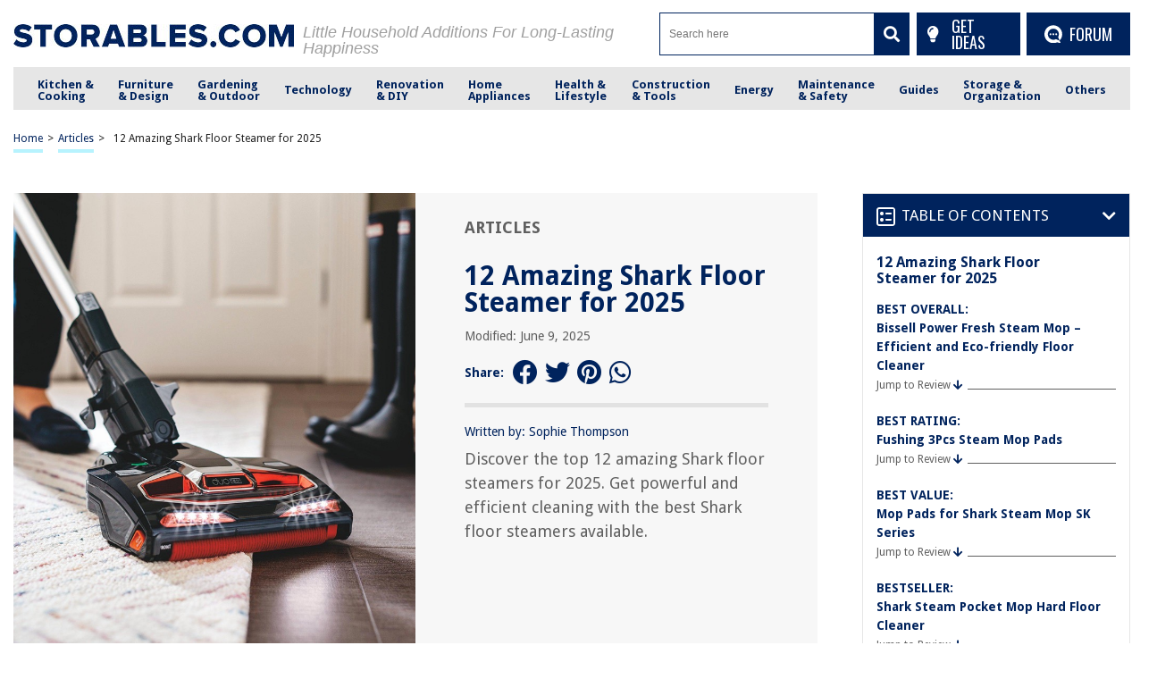

--- FILE ---
content_type: text/html; charset=utf-8
request_url: https://www.google.com/recaptcha/api2/anchor?ar=1&k=6Ld4ERkpAAAAAArz5JF0bj57GFAovM9y1Dwo9lV_&co=aHR0cHM6Ly9zdG9yYWJsZXMuY29tOjQ0Mw..&hl=en&v=9TiwnJFHeuIw_s0wSd3fiKfN&size=normal&anchor-ms=20000&execute-ms=30000&cb=3usmfke7jhmv
body_size: 48923
content:
<!DOCTYPE HTML><html dir="ltr" lang="en"><head><meta http-equiv="Content-Type" content="text/html; charset=UTF-8">
<meta http-equiv="X-UA-Compatible" content="IE=edge">
<title>reCAPTCHA</title>
<style type="text/css">
/* cyrillic-ext */
@font-face {
  font-family: 'Roboto';
  font-style: normal;
  font-weight: 400;
  font-stretch: 100%;
  src: url(//fonts.gstatic.com/s/roboto/v48/KFO7CnqEu92Fr1ME7kSn66aGLdTylUAMa3GUBHMdazTgWw.woff2) format('woff2');
  unicode-range: U+0460-052F, U+1C80-1C8A, U+20B4, U+2DE0-2DFF, U+A640-A69F, U+FE2E-FE2F;
}
/* cyrillic */
@font-face {
  font-family: 'Roboto';
  font-style: normal;
  font-weight: 400;
  font-stretch: 100%;
  src: url(//fonts.gstatic.com/s/roboto/v48/KFO7CnqEu92Fr1ME7kSn66aGLdTylUAMa3iUBHMdazTgWw.woff2) format('woff2');
  unicode-range: U+0301, U+0400-045F, U+0490-0491, U+04B0-04B1, U+2116;
}
/* greek-ext */
@font-face {
  font-family: 'Roboto';
  font-style: normal;
  font-weight: 400;
  font-stretch: 100%;
  src: url(//fonts.gstatic.com/s/roboto/v48/KFO7CnqEu92Fr1ME7kSn66aGLdTylUAMa3CUBHMdazTgWw.woff2) format('woff2');
  unicode-range: U+1F00-1FFF;
}
/* greek */
@font-face {
  font-family: 'Roboto';
  font-style: normal;
  font-weight: 400;
  font-stretch: 100%;
  src: url(//fonts.gstatic.com/s/roboto/v48/KFO7CnqEu92Fr1ME7kSn66aGLdTylUAMa3-UBHMdazTgWw.woff2) format('woff2');
  unicode-range: U+0370-0377, U+037A-037F, U+0384-038A, U+038C, U+038E-03A1, U+03A3-03FF;
}
/* math */
@font-face {
  font-family: 'Roboto';
  font-style: normal;
  font-weight: 400;
  font-stretch: 100%;
  src: url(//fonts.gstatic.com/s/roboto/v48/KFO7CnqEu92Fr1ME7kSn66aGLdTylUAMawCUBHMdazTgWw.woff2) format('woff2');
  unicode-range: U+0302-0303, U+0305, U+0307-0308, U+0310, U+0312, U+0315, U+031A, U+0326-0327, U+032C, U+032F-0330, U+0332-0333, U+0338, U+033A, U+0346, U+034D, U+0391-03A1, U+03A3-03A9, U+03B1-03C9, U+03D1, U+03D5-03D6, U+03F0-03F1, U+03F4-03F5, U+2016-2017, U+2034-2038, U+203C, U+2040, U+2043, U+2047, U+2050, U+2057, U+205F, U+2070-2071, U+2074-208E, U+2090-209C, U+20D0-20DC, U+20E1, U+20E5-20EF, U+2100-2112, U+2114-2115, U+2117-2121, U+2123-214F, U+2190, U+2192, U+2194-21AE, U+21B0-21E5, U+21F1-21F2, U+21F4-2211, U+2213-2214, U+2216-22FF, U+2308-230B, U+2310, U+2319, U+231C-2321, U+2336-237A, U+237C, U+2395, U+239B-23B7, U+23D0, U+23DC-23E1, U+2474-2475, U+25AF, U+25B3, U+25B7, U+25BD, U+25C1, U+25CA, U+25CC, U+25FB, U+266D-266F, U+27C0-27FF, U+2900-2AFF, U+2B0E-2B11, U+2B30-2B4C, U+2BFE, U+3030, U+FF5B, U+FF5D, U+1D400-1D7FF, U+1EE00-1EEFF;
}
/* symbols */
@font-face {
  font-family: 'Roboto';
  font-style: normal;
  font-weight: 400;
  font-stretch: 100%;
  src: url(//fonts.gstatic.com/s/roboto/v48/KFO7CnqEu92Fr1ME7kSn66aGLdTylUAMaxKUBHMdazTgWw.woff2) format('woff2');
  unicode-range: U+0001-000C, U+000E-001F, U+007F-009F, U+20DD-20E0, U+20E2-20E4, U+2150-218F, U+2190, U+2192, U+2194-2199, U+21AF, U+21E6-21F0, U+21F3, U+2218-2219, U+2299, U+22C4-22C6, U+2300-243F, U+2440-244A, U+2460-24FF, U+25A0-27BF, U+2800-28FF, U+2921-2922, U+2981, U+29BF, U+29EB, U+2B00-2BFF, U+4DC0-4DFF, U+FFF9-FFFB, U+10140-1018E, U+10190-1019C, U+101A0, U+101D0-101FD, U+102E0-102FB, U+10E60-10E7E, U+1D2C0-1D2D3, U+1D2E0-1D37F, U+1F000-1F0FF, U+1F100-1F1AD, U+1F1E6-1F1FF, U+1F30D-1F30F, U+1F315, U+1F31C, U+1F31E, U+1F320-1F32C, U+1F336, U+1F378, U+1F37D, U+1F382, U+1F393-1F39F, U+1F3A7-1F3A8, U+1F3AC-1F3AF, U+1F3C2, U+1F3C4-1F3C6, U+1F3CA-1F3CE, U+1F3D4-1F3E0, U+1F3ED, U+1F3F1-1F3F3, U+1F3F5-1F3F7, U+1F408, U+1F415, U+1F41F, U+1F426, U+1F43F, U+1F441-1F442, U+1F444, U+1F446-1F449, U+1F44C-1F44E, U+1F453, U+1F46A, U+1F47D, U+1F4A3, U+1F4B0, U+1F4B3, U+1F4B9, U+1F4BB, U+1F4BF, U+1F4C8-1F4CB, U+1F4D6, U+1F4DA, U+1F4DF, U+1F4E3-1F4E6, U+1F4EA-1F4ED, U+1F4F7, U+1F4F9-1F4FB, U+1F4FD-1F4FE, U+1F503, U+1F507-1F50B, U+1F50D, U+1F512-1F513, U+1F53E-1F54A, U+1F54F-1F5FA, U+1F610, U+1F650-1F67F, U+1F687, U+1F68D, U+1F691, U+1F694, U+1F698, U+1F6AD, U+1F6B2, U+1F6B9-1F6BA, U+1F6BC, U+1F6C6-1F6CF, U+1F6D3-1F6D7, U+1F6E0-1F6EA, U+1F6F0-1F6F3, U+1F6F7-1F6FC, U+1F700-1F7FF, U+1F800-1F80B, U+1F810-1F847, U+1F850-1F859, U+1F860-1F887, U+1F890-1F8AD, U+1F8B0-1F8BB, U+1F8C0-1F8C1, U+1F900-1F90B, U+1F93B, U+1F946, U+1F984, U+1F996, U+1F9E9, U+1FA00-1FA6F, U+1FA70-1FA7C, U+1FA80-1FA89, U+1FA8F-1FAC6, U+1FACE-1FADC, U+1FADF-1FAE9, U+1FAF0-1FAF8, U+1FB00-1FBFF;
}
/* vietnamese */
@font-face {
  font-family: 'Roboto';
  font-style: normal;
  font-weight: 400;
  font-stretch: 100%;
  src: url(//fonts.gstatic.com/s/roboto/v48/KFO7CnqEu92Fr1ME7kSn66aGLdTylUAMa3OUBHMdazTgWw.woff2) format('woff2');
  unicode-range: U+0102-0103, U+0110-0111, U+0128-0129, U+0168-0169, U+01A0-01A1, U+01AF-01B0, U+0300-0301, U+0303-0304, U+0308-0309, U+0323, U+0329, U+1EA0-1EF9, U+20AB;
}
/* latin-ext */
@font-face {
  font-family: 'Roboto';
  font-style: normal;
  font-weight: 400;
  font-stretch: 100%;
  src: url(//fonts.gstatic.com/s/roboto/v48/KFO7CnqEu92Fr1ME7kSn66aGLdTylUAMa3KUBHMdazTgWw.woff2) format('woff2');
  unicode-range: U+0100-02BA, U+02BD-02C5, U+02C7-02CC, U+02CE-02D7, U+02DD-02FF, U+0304, U+0308, U+0329, U+1D00-1DBF, U+1E00-1E9F, U+1EF2-1EFF, U+2020, U+20A0-20AB, U+20AD-20C0, U+2113, U+2C60-2C7F, U+A720-A7FF;
}
/* latin */
@font-face {
  font-family: 'Roboto';
  font-style: normal;
  font-weight: 400;
  font-stretch: 100%;
  src: url(//fonts.gstatic.com/s/roboto/v48/KFO7CnqEu92Fr1ME7kSn66aGLdTylUAMa3yUBHMdazQ.woff2) format('woff2');
  unicode-range: U+0000-00FF, U+0131, U+0152-0153, U+02BB-02BC, U+02C6, U+02DA, U+02DC, U+0304, U+0308, U+0329, U+2000-206F, U+20AC, U+2122, U+2191, U+2193, U+2212, U+2215, U+FEFF, U+FFFD;
}
/* cyrillic-ext */
@font-face {
  font-family: 'Roboto';
  font-style: normal;
  font-weight: 500;
  font-stretch: 100%;
  src: url(//fonts.gstatic.com/s/roboto/v48/KFO7CnqEu92Fr1ME7kSn66aGLdTylUAMa3GUBHMdazTgWw.woff2) format('woff2');
  unicode-range: U+0460-052F, U+1C80-1C8A, U+20B4, U+2DE0-2DFF, U+A640-A69F, U+FE2E-FE2F;
}
/* cyrillic */
@font-face {
  font-family: 'Roboto';
  font-style: normal;
  font-weight: 500;
  font-stretch: 100%;
  src: url(//fonts.gstatic.com/s/roboto/v48/KFO7CnqEu92Fr1ME7kSn66aGLdTylUAMa3iUBHMdazTgWw.woff2) format('woff2');
  unicode-range: U+0301, U+0400-045F, U+0490-0491, U+04B0-04B1, U+2116;
}
/* greek-ext */
@font-face {
  font-family: 'Roboto';
  font-style: normal;
  font-weight: 500;
  font-stretch: 100%;
  src: url(//fonts.gstatic.com/s/roboto/v48/KFO7CnqEu92Fr1ME7kSn66aGLdTylUAMa3CUBHMdazTgWw.woff2) format('woff2');
  unicode-range: U+1F00-1FFF;
}
/* greek */
@font-face {
  font-family: 'Roboto';
  font-style: normal;
  font-weight: 500;
  font-stretch: 100%;
  src: url(//fonts.gstatic.com/s/roboto/v48/KFO7CnqEu92Fr1ME7kSn66aGLdTylUAMa3-UBHMdazTgWw.woff2) format('woff2');
  unicode-range: U+0370-0377, U+037A-037F, U+0384-038A, U+038C, U+038E-03A1, U+03A3-03FF;
}
/* math */
@font-face {
  font-family: 'Roboto';
  font-style: normal;
  font-weight: 500;
  font-stretch: 100%;
  src: url(//fonts.gstatic.com/s/roboto/v48/KFO7CnqEu92Fr1ME7kSn66aGLdTylUAMawCUBHMdazTgWw.woff2) format('woff2');
  unicode-range: U+0302-0303, U+0305, U+0307-0308, U+0310, U+0312, U+0315, U+031A, U+0326-0327, U+032C, U+032F-0330, U+0332-0333, U+0338, U+033A, U+0346, U+034D, U+0391-03A1, U+03A3-03A9, U+03B1-03C9, U+03D1, U+03D5-03D6, U+03F0-03F1, U+03F4-03F5, U+2016-2017, U+2034-2038, U+203C, U+2040, U+2043, U+2047, U+2050, U+2057, U+205F, U+2070-2071, U+2074-208E, U+2090-209C, U+20D0-20DC, U+20E1, U+20E5-20EF, U+2100-2112, U+2114-2115, U+2117-2121, U+2123-214F, U+2190, U+2192, U+2194-21AE, U+21B0-21E5, U+21F1-21F2, U+21F4-2211, U+2213-2214, U+2216-22FF, U+2308-230B, U+2310, U+2319, U+231C-2321, U+2336-237A, U+237C, U+2395, U+239B-23B7, U+23D0, U+23DC-23E1, U+2474-2475, U+25AF, U+25B3, U+25B7, U+25BD, U+25C1, U+25CA, U+25CC, U+25FB, U+266D-266F, U+27C0-27FF, U+2900-2AFF, U+2B0E-2B11, U+2B30-2B4C, U+2BFE, U+3030, U+FF5B, U+FF5D, U+1D400-1D7FF, U+1EE00-1EEFF;
}
/* symbols */
@font-face {
  font-family: 'Roboto';
  font-style: normal;
  font-weight: 500;
  font-stretch: 100%;
  src: url(//fonts.gstatic.com/s/roboto/v48/KFO7CnqEu92Fr1ME7kSn66aGLdTylUAMaxKUBHMdazTgWw.woff2) format('woff2');
  unicode-range: U+0001-000C, U+000E-001F, U+007F-009F, U+20DD-20E0, U+20E2-20E4, U+2150-218F, U+2190, U+2192, U+2194-2199, U+21AF, U+21E6-21F0, U+21F3, U+2218-2219, U+2299, U+22C4-22C6, U+2300-243F, U+2440-244A, U+2460-24FF, U+25A0-27BF, U+2800-28FF, U+2921-2922, U+2981, U+29BF, U+29EB, U+2B00-2BFF, U+4DC0-4DFF, U+FFF9-FFFB, U+10140-1018E, U+10190-1019C, U+101A0, U+101D0-101FD, U+102E0-102FB, U+10E60-10E7E, U+1D2C0-1D2D3, U+1D2E0-1D37F, U+1F000-1F0FF, U+1F100-1F1AD, U+1F1E6-1F1FF, U+1F30D-1F30F, U+1F315, U+1F31C, U+1F31E, U+1F320-1F32C, U+1F336, U+1F378, U+1F37D, U+1F382, U+1F393-1F39F, U+1F3A7-1F3A8, U+1F3AC-1F3AF, U+1F3C2, U+1F3C4-1F3C6, U+1F3CA-1F3CE, U+1F3D4-1F3E0, U+1F3ED, U+1F3F1-1F3F3, U+1F3F5-1F3F7, U+1F408, U+1F415, U+1F41F, U+1F426, U+1F43F, U+1F441-1F442, U+1F444, U+1F446-1F449, U+1F44C-1F44E, U+1F453, U+1F46A, U+1F47D, U+1F4A3, U+1F4B0, U+1F4B3, U+1F4B9, U+1F4BB, U+1F4BF, U+1F4C8-1F4CB, U+1F4D6, U+1F4DA, U+1F4DF, U+1F4E3-1F4E6, U+1F4EA-1F4ED, U+1F4F7, U+1F4F9-1F4FB, U+1F4FD-1F4FE, U+1F503, U+1F507-1F50B, U+1F50D, U+1F512-1F513, U+1F53E-1F54A, U+1F54F-1F5FA, U+1F610, U+1F650-1F67F, U+1F687, U+1F68D, U+1F691, U+1F694, U+1F698, U+1F6AD, U+1F6B2, U+1F6B9-1F6BA, U+1F6BC, U+1F6C6-1F6CF, U+1F6D3-1F6D7, U+1F6E0-1F6EA, U+1F6F0-1F6F3, U+1F6F7-1F6FC, U+1F700-1F7FF, U+1F800-1F80B, U+1F810-1F847, U+1F850-1F859, U+1F860-1F887, U+1F890-1F8AD, U+1F8B0-1F8BB, U+1F8C0-1F8C1, U+1F900-1F90B, U+1F93B, U+1F946, U+1F984, U+1F996, U+1F9E9, U+1FA00-1FA6F, U+1FA70-1FA7C, U+1FA80-1FA89, U+1FA8F-1FAC6, U+1FACE-1FADC, U+1FADF-1FAE9, U+1FAF0-1FAF8, U+1FB00-1FBFF;
}
/* vietnamese */
@font-face {
  font-family: 'Roboto';
  font-style: normal;
  font-weight: 500;
  font-stretch: 100%;
  src: url(//fonts.gstatic.com/s/roboto/v48/KFO7CnqEu92Fr1ME7kSn66aGLdTylUAMa3OUBHMdazTgWw.woff2) format('woff2');
  unicode-range: U+0102-0103, U+0110-0111, U+0128-0129, U+0168-0169, U+01A0-01A1, U+01AF-01B0, U+0300-0301, U+0303-0304, U+0308-0309, U+0323, U+0329, U+1EA0-1EF9, U+20AB;
}
/* latin-ext */
@font-face {
  font-family: 'Roboto';
  font-style: normal;
  font-weight: 500;
  font-stretch: 100%;
  src: url(//fonts.gstatic.com/s/roboto/v48/KFO7CnqEu92Fr1ME7kSn66aGLdTylUAMa3KUBHMdazTgWw.woff2) format('woff2');
  unicode-range: U+0100-02BA, U+02BD-02C5, U+02C7-02CC, U+02CE-02D7, U+02DD-02FF, U+0304, U+0308, U+0329, U+1D00-1DBF, U+1E00-1E9F, U+1EF2-1EFF, U+2020, U+20A0-20AB, U+20AD-20C0, U+2113, U+2C60-2C7F, U+A720-A7FF;
}
/* latin */
@font-face {
  font-family: 'Roboto';
  font-style: normal;
  font-weight: 500;
  font-stretch: 100%;
  src: url(//fonts.gstatic.com/s/roboto/v48/KFO7CnqEu92Fr1ME7kSn66aGLdTylUAMa3yUBHMdazQ.woff2) format('woff2');
  unicode-range: U+0000-00FF, U+0131, U+0152-0153, U+02BB-02BC, U+02C6, U+02DA, U+02DC, U+0304, U+0308, U+0329, U+2000-206F, U+20AC, U+2122, U+2191, U+2193, U+2212, U+2215, U+FEFF, U+FFFD;
}
/* cyrillic-ext */
@font-face {
  font-family: 'Roboto';
  font-style: normal;
  font-weight: 900;
  font-stretch: 100%;
  src: url(//fonts.gstatic.com/s/roboto/v48/KFO7CnqEu92Fr1ME7kSn66aGLdTylUAMa3GUBHMdazTgWw.woff2) format('woff2');
  unicode-range: U+0460-052F, U+1C80-1C8A, U+20B4, U+2DE0-2DFF, U+A640-A69F, U+FE2E-FE2F;
}
/* cyrillic */
@font-face {
  font-family: 'Roboto';
  font-style: normal;
  font-weight: 900;
  font-stretch: 100%;
  src: url(//fonts.gstatic.com/s/roboto/v48/KFO7CnqEu92Fr1ME7kSn66aGLdTylUAMa3iUBHMdazTgWw.woff2) format('woff2');
  unicode-range: U+0301, U+0400-045F, U+0490-0491, U+04B0-04B1, U+2116;
}
/* greek-ext */
@font-face {
  font-family: 'Roboto';
  font-style: normal;
  font-weight: 900;
  font-stretch: 100%;
  src: url(//fonts.gstatic.com/s/roboto/v48/KFO7CnqEu92Fr1ME7kSn66aGLdTylUAMa3CUBHMdazTgWw.woff2) format('woff2');
  unicode-range: U+1F00-1FFF;
}
/* greek */
@font-face {
  font-family: 'Roboto';
  font-style: normal;
  font-weight: 900;
  font-stretch: 100%;
  src: url(//fonts.gstatic.com/s/roboto/v48/KFO7CnqEu92Fr1ME7kSn66aGLdTylUAMa3-UBHMdazTgWw.woff2) format('woff2');
  unicode-range: U+0370-0377, U+037A-037F, U+0384-038A, U+038C, U+038E-03A1, U+03A3-03FF;
}
/* math */
@font-face {
  font-family: 'Roboto';
  font-style: normal;
  font-weight: 900;
  font-stretch: 100%;
  src: url(//fonts.gstatic.com/s/roboto/v48/KFO7CnqEu92Fr1ME7kSn66aGLdTylUAMawCUBHMdazTgWw.woff2) format('woff2');
  unicode-range: U+0302-0303, U+0305, U+0307-0308, U+0310, U+0312, U+0315, U+031A, U+0326-0327, U+032C, U+032F-0330, U+0332-0333, U+0338, U+033A, U+0346, U+034D, U+0391-03A1, U+03A3-03A9, U+03B1-03C9, U+03D1, U+03D5-03D6, U+03F0-03F1, U+03F4-03F5, U+2016-2017, U+2034-2038, U+203C, U+2040, U+2043, U+2047, U+2050, U+2057, U+205F, U+2070-2071, U+2074-208E, U+2090-209C, U+20D0-20DC, U+20E1, U+20E5-20EF, U+2100-2112, U+2114-2115, U+2117-2121, U+2123-214F, U+2190, U+2192, U+2194-21AE, U+21B0-21E5, U+21F1-21F2, U+21F4-2211, U+2213-2214, U+2216-22FF, U+2308-230B, U+2310, U+2319, U+231C-2321, U+2336-237A, U+237C, U+2395, U+239B-23B7, U+23D0, U+23DC-23E1, U+2474-2475, U+25AF, U+25B3, U+25B7, U+25BD, U+25C1, U+25CA, U+25CC, U+25FB, U+266D-266F, U+27C0-27FF, U+2900-2AFF, U+2B0E-2B11, U+2B30-2B4C, U+2BFE, U+3030, U+FF5B, U+FF5D, U+1D400-1D7FF, U+1EE00-1EEFF;
}
/* symbols */
@font-face {
  font-family: 'Roboto';
  font-style: normal;
  font-weight: 900;
  font-stretch: 100%;
  src: url(//fonts.gstatic.com/s/roboto/v48/KFO7CnqEu92Fr1ME7kSn66aGLdTylUAMaxKUBHMdazTgWw.woff2) format('woff2');
  unicode-range: U+0001-000C, U+000E-001F, U+007F-009F, U+20DD-20E0, U+20E2-20E4, U+2150-218F, U+2190, U+2192, U+2194-2199, U+21AF, U+21E6-21F0, U+21F3, U+2218-2219, U+2299, U+22C4-22C6, U+2300-243F, U+2440-244A, U+2460-24FF, U+25A0-27BF, U+2800-28FF, U+2921-2922, U+2981, U+29BF, U+29EB, U+2B00-2BFF, U+4DC0-4DFF, U+FFF9-FFFB, U+10140-1018E, U+10190-1019C, U+101A0, U+101D0-101FD, U+102E0-102FB, U+10E60-10E7E, U+1D2C0-1D2D3, U+1D2E0-1D37F, U+1F000-1F0FF, U+1F100-1F1AD, U+1F1E6-1F1FF, U+1F30D-1F30F, U+1F315, U+1F31C, U+1F31E, U+1F320-1F32C, U+1F336, U+1F378, U+1F37D, U+1F382, U+1F393-1F39F, U+1F3A7-1F3A8, U+1F3AC-1F3AF, U+1F3C2, U+1F3C4-1F3C6, U+1F3CA-1F3CE, U+1F3D4-1F3E0, U+1F3ED, U+1F3F1-1F3F3, U+1F3F5-1F3F7, U+1F408, U+1F415, U+1F41F, U+1F426, U+1F43F, U+1F441-1F442, U+1F444, U+1F446-1F449, U+1F44C-1F44E, U+1F453, U+1F46A, U+1F47D, U+1F4A3, U+1F4B0, U+1F4B3, U+1F4B9, U+1F4BB, U+1F4BF, U+1F4C8-1F4CB, U+1F4D6, U+1F4DA, U+1F4DF, U+1F4E3-1F4E6, U+1F4EA-1F4ED, U+1F4F7, U+1F4F9-1F4FB, U+1F4FD-1F4FE, U+1F503, U+1F507-1F50B, U+1F50D, U+1F512-1F513, U+1F53E-1F54A, U+1F54F-1F5FA, U+1F610, U+1F650-1F67F, U+1F687, U+1F68D, U+1F691, U+1F694, U+1F698, U+1F6AD, U+1F6B2, U+1F6B9-1F6BA, U+1F6BC, U+1F6C6-1F6CF, U+1F6D3-1F6D7, U+1F6E0-1F6EA, U+1F6F0-1F6F3, U+1F6F7-1F6FC, U+1F700-1F7FF, U+1F800-1F80B, U+1F810-1F847, U+1F850-1F859, U+1F860-1F887, U+1F890-1F8AD, U+1F8B0-1F8BB, U+1F8C0-1F8C1, U+1F900-1F90B, U+1F93B, U+1F946, U+1F984, U+1F996, U+1F9E9, U+1FA00-1FA6F, U+1FA70-1FA7C, U+1FA80-1FA89, U+1FA8F-1FAC6, U+1FACE-1FADC, U+1FADF-1FAE9, U+1FAF0-1FAF8, U+1FB00-1FBFF;
}
/* vietnamese */
@font-face {
  font-family: 'Roboto';
  font-style: normal;
  font-weight: 900;
  font-stretch: 100%;
  src: url(//fonts.gstatic.com/s/roboto/v48/KFO7CnqEu92Fr1ME7kSn66aGLdTylUAMa3OUBHMdazTgWw.woff2) format('woff2');
  unicode-range: U+0102-0103, U+0110-0111, U+0128-0129, U+0168-0169, U+01A0-01A1, U+01AF-01B0, U+0300-0301, U+0303-0304, U+0308-0309, U+0323, U+0329, U+1EA0-1EF9, U+20AB;
}
/* latin-ext */
@font-face {
  font-family: 'Roboto';
  font-style: normal;
  font-weight: 900;
  font-stretch: 100%;
  src: url(//fonts.gstatic.com/s/roboto/v48/KFO7CnqEu92Fr1ME7kSn66aGLdTylUAMa3KUBHMdazTgWw.woff2) format('woff2');
  unicode-range: U+0100-02BA, U+02BD-02C5, U+02C7-02CC, U+02CE-02D7, U+02DD-02FF, U+0304, U+0308, U+0329, U+1D00-1DBF, U+1E00-1E9F, U+1EF2-1EFF, U+2020, U+20A0-20AB, U+20AD-20C0, U+2113, U+2C60-2C7F, U+A720-A7FF;
}
/* latin */
@font-face {
  font-family: 'Roboto';
  font-style: normal;
  font-weight: 900;
  font-stretch: 100%;
  src: url(//fonts.gstatic.com/s/roboto/v48/KFO7CnqEu92Fr1ME7kSn66aGLdTylUAMa3yUBHMdazQ.woff2) format('woff2');
  unicode-range: U+0000-00FF, U+0131, U+0152-0153, U+02BB-02BC, U+02C6, U+02DA, U+02DC, U+0304, U+0308, U+0329, U+2000-206F, U+20AC, U+2122, U+2191, U+2193, U+2212, U+2215, U+FEFF, U+FFFD;
}

</style>
<link rel="stylesheet" type="text/css" href="https://www.gstatic.com/recaptcha/releases/9TiwnJFHeuIw_s0wSd3fiKfN/styles__ltr.css">
<script nonce="gzufRD5Ap8avYp9_nnxTHA" type="text/javascript">window['__recaptcha_api'] = 'https://www.google.com/recaptcha/api2/';</script>
<script type="text/javascript" src="https://www.gstatic.com/recaptcha/releases/9TiwnJFHeuIw_s0wSd3fiKfN/recaptcha__en.js" nonce="gzufRD5Ap8avYp9_nnxTHA">
      
    </script></head>
<body><div id="rc-anchor-alert" class="rc-anchor-alert"></div>
<input type="hidden" id="recaptcha-token" value="[base64]">
<script type="text/javascript" nonce="gzufRD5Ap8avYp9_nnxTHA">
      recaptcha.anchor.Main.init("[\x22ainput\x22,[\x22bgdata\x22,\x22\x22,\[base64]/[base64]/UltIKytdPWE6KGE8MjA0OD9SW0grK109YT4+NnwxOTI6KChhJjY0NTEyKT09NTUyOTYmJnErMTxoLmxlbmd0aCYmKGguY2hhckNvZGVBdChxKzEpJjY0NTEyKT09NTYzMjA/[base64]/MjU1OlI/[base64]/[base64]/[base64]/[base64]/[base64]/[base64]/[base64]/[base64]/[base64]/[base64]\x22,\[base64]\\u003d\\u003d\x22,\x22ZcOPTcOQwqtgw7rDizUGw67DkcK0SCXCvsKMw4B2wq7Cq8KrFcOEUVnCvinDpz/Co2vChyTDoX55wrRWwo3DgMObw7kuwo4pIcOINDVCw6PClsOww6HDsFJhw54Rw47CgsO4w41SeUXCvMKcbcOAw5Ebw5LClcKpGMKLL3tWw4kNLGAHw5rDsW7DqgTCgsKOw6guJnbDgsKYJ8ObwoduN1zDgcKuMsKAw53CosO7Y8KtBjMwZcOaJDomwq/Cr8KqE8O3w6onHMKqE2olVFBmwppebcK3w6vCjmbCvgzDuFwjwo7CpcOnw4zCpMOqTMK/[base64]/[base64]/[base64]/w4Fsw6R8w4AAwplnOAV/[base64]/[base64]/Cp8KnLMKbCMK6f8O5dMO4MMKfIWosFcKnw78Gw5/Cu8K0w5hMCETCoMO/w4TCqTFMGzkCwqDCk0gCw5PDkETDkcKCwqkvSB/CvcKrFhjDqMO5dGfCtiTCmHBGdcKFw6HDgcKWwrVXM8KqdcKXwqsXw4rDkXtRZ8OkUMOgQgAsw6PDoV9iwqceJMK7WsOWN0HDrnw1MMONwr/CrDvDv8O9dcOiUUcfO1Afw4F1cwzDg2Q1wojDlH7CmUl9GwHDqSLDoMOjw6Udw5XDlsKIMcOHXSNiUcOBwoUGF0HDvsKdN8KWwr/ChCpLMcKZw61oVcKHw40uQglLwptaw5DDiUplfMOkw6bDgMKlM8KQw5MwwrBxwpdIw4hKHwswwqXCgcOdbAHCrTgfSMOYNMOqMsKNwqktKCzCnsO7w6zCkcO9w4PCtxXDrxfDrV/Cp03CikLDmsOgw4/DrTnCkGVOMMOJwqPCvxrCnkDDlkAbw7YKw6LCusK2w6/CsAt3U8Kxw6jDvcKHJMONwr3DgcOXw5DDhhEOw6tpwo4ww6B+w7LDsSh2w5coWULDksKZDGjDlBnDu8O/TMKRw7tdw65FIcKxwqHDicOuJGfCtSUWQiTDqjZ9wqF4w6bDl2gHIkTCg1obMcKjQDllwoRJNjQtwrTCk8KMWVNAwqYJwoFAw6x1McOTDsKEw5zCgsOcw6nCp8OTw50UwofDuzkTwr/DvCHDpMKPBxHDl3HCrcO9ccO0IQFEw5JRw68MPlPCqBV/wp0Sw7hxKXYJVcOCAsOJF8KWEMOkw7low5jCi8K5CnLClytNwoYJK8KMw47DnXxTW3DCohrDhUYwwq7CihBzaMOXI2bCiWHCtWRpYDDDl8Omw4JAesKuJsKmwq9qwr8SwpBvI01LwojDgsKXwqjCk0VlwpDDm14kDzFEI8Otwq/CoE3CvxUZwpTDkjcia3gIK8OJGVXCjsK2wqLDscKuT2TDlD9EF8KRwqwFV1jCpMKEwrh7Hl4YbMO9w67DjgjDgMOQwoEmUDfCunh+w4NYwp5ALMOUBjrDnmfDm8OjwpUSw4Z6ORzDm8K/T1bDk8OewqXCusKAbwNzLcKlworDsEwlWmI9woc8EU3DrVXCugt2f8OAw7s6w5fCqFfDq3LChBfDvGLCqQPDjMKWVsKUSAAQw6IUMQ5Lw7QJw7EJIsKvPiM/RWMXPDYHwqrCm0LDgSTCtMO4w4cNwo4Kw4vDqMK+w6l8bsOOwqnDmMOmKwzCu0LDnMKewoU0woMuw5QdGUzCk0Jtwr8OTRHCmsOnPMOffF/CmEseB8OOwrgVZUUCNcOgw6TCsg0KwqLDp8Ktw4TDhMOgPQt0csK6wprCkMOnaD/[base64]/Cv2XDuUnDjyvDhhRqAcKcGcObeR3DucKnBV4Zw6zCgz/DlEEuwoTDvsK4w5UkwpXCnMO6CMKyFMONL8OEwp8WJgbCiVVbZkTDpMKhRA8DWMK/wqc+wqEDY8OEw59hw71awpRne8OaZsKRw61LCA14w4gwwpTCr8OHOcKgYB7CscOqw6FWw5fDqMKrZcO6w6bDo8Kywr4jw7/CqMO+EmbDpGomw7PDicOFJ1FiacOAIEzDssKwwql8w7bDmsOewpELwrHCpHBJwrFLwrk6woUTbz/CnznCsX/Dl3PCmcOaSG3Ctkxvb8K7SBvCpsO7w44wDjE8ZHMEYcOSw5DClMKhKGbCuBYpOEszf3rCvANUBig/[base64]/CozfCrloKOXjDssOsFcOKWS3DjHtjc8Kxwo9pCinDqS9zw7p/w7rCn8OZwqt4Z3LCnzfCmwoxw6bDtzUnwp/DhGdkwpbCinZnw5HCoiYGwqkBw68Hwqc3wo12w6IdCsK0wq/Dg1TCv8O+JMK3RMKewr/Cny8mUQ0ABMKtw6jCiMO+OsKkwoFlwpARIzpUwqfCtgMVw5vCuVtawrHChRxTw70IwqnDu08cw4oPw6LCvsOaQ3bDhltZScO5EMKMwpvCjcKRWxVcJcO3w6/CoCfDl8K6w6/Dt8KhX8KKFxUwViEmw4zCiixgw7zDuMKUwppKwoYUw6LChibCh8OTdsK2wrAnSy8XV8Ohwq0Lw6TCnMO9woJIUcKcM8OEbmPDh8Kjw7TDqinCvsOJXcOocMO8IF9vXDsVw5R6wptOw7XDkRjCqRsCF8OuZRTDlWpNecODw7/Cvh03w7TCkTtJGFHCmH3ChQRhw6M+DsO4Ym9rw5E+UxxmwoTDqwvDg8OcwoFwEMO7X8O6KMKiwroNBcKcwq3DgMOcfcOdw6XCoMKsPW7DrsK+w74xIWrCnQjDhQpeTcOwQQg3woDCiz/Cl8OlHTbClHUmwpJ9wonCucOSwqzCnMK4KDrCrE/DuMKIwq/[base64]/[base64]/DqcONwrzDjk9NGMKRw7jDj8KtwolvR8O/YH3CkcOAcyPDiMOVYsKCWHFScVF8wokSd2oDTMOJJMKTwqHCrMKXw74kVMKJZcK+EjFBEsKkw6rDm2PDi2fCrn/ChGROO8OSJsOLw59Gwo8awp92JAXCssKITyXDu8KOZcKmw4Fvw6ZGB8KTw5fCs8OewpXDtjnDjsKOwpHCtMK3aHrCk34seMOvwqzDlsKtwrxNEyATOhnCkQlPwojDiWApw5bCkMK0w5jDocKawqHDuWHDiMOUw4bDg37Cs1TCrsKMFQxNwoNSTG/ClsORw4jCq3rCmlvDvMOAEw9fwrggw68rZAITcVIGWyZRJcO+HsOzJsKKwqbCnCXCs8O4w75UbDJ/[base64]/[base64]/Co2FFwpDCpcKgw5fCsww5wqpKw5lHL8OuwoXCpsO3woHCvcKKSGYHwpXCsMKYWy/CiMOLwpIJw7zDhMOEw4EMXnfDkcKTH1PCo8KCwpZBcwp7wqFKIsOTw5rCiMKWL0U3wogtcsOmwqBjO3tIw7R0NEXDpMKLOD/Dokd3eMO/wrbDtcOlw4fDgsKkw4ZYw7/CksKUw41EwozDj8OPwr7DpsOKejgow7XCr8O8w4XDnDE9PgtMw5vDnMOINC/DqmPDnMOMVmXCicOEbMKFwp/[base64]/w6rCgn8xwp4wwrAiw5rDp2g6d8KkwrjClQtnw4bCuEDDjsK3SXbChMOrEWciTnM0X8KUw73DjyDCocOsw7PDhFvDg8OnFybDtwQRwqhfwqg2wrHCiMK8w5s6FsOUGhHCsh7DuUrClBnDlwEMw4/[base64]/FMK8wpowOMKRdcOfb8OxLwABwo0lwpIZw6jDo0nCqjPClsOPw4jCt8OgJMOUw5/DpxLCisKbecORD39qRX9HBMKcw57CiQIhwqLCjm3CtVTCsitQw6TDtsKEw5gzAWkwwpPCp0/DrMKePWMxw7YYUMKfw7kvwrd/w4PDn2rDjkwCw6I8wr5Pw7LDgsOGwrbCl8KBw7cUOMKqw63Dnw7DvMOBSmPCui/CrMOBQF3CmMKJOSTCm8OzwpwnVgkYwqzCtmU0VsOrYcOSwprCny7CmcKhe8OawpDDhFV6Ng/[base64]/[base64]/w4jCgQdNw6xhwrRfWiLDq0DDsAR+ZB0rw4x5H8OSMcOow5VWAsKTF8O3YUA9w7vCtcOVw5XDpRDDuS/Dki0Cw5R+wrBxwozCt3ZSwoPCkDAbJ8KTw6BZwpHCqMOAw5k6w50xAcKnUFLDpktXMcKnGjw8worCgMOvZcKOHH0pwqhhZ8KPdcKWw4FDw4XChcOdeAAYw5IYwqnClA7CmcOjbcOmBz/[base64]/w7F8w6fCr8OPXQDDkh7CmcO8SxpQwrtzETfDqsKWB8O6w6xjw7Mew7nDlcKdwohCwo/[base64]/CrsOtf8KcZlPCvcKcDMKjwognZC4/[base64]/DocKxw7MtwqnCqzoGwpbDqgvCpUDDqsK7wo07w6LCjMOJwohbw6fDv8OqwqvDkcKwXcKoMmTDv1otwqzClcKYw5NTwr7Dh8K6w4omBBvDosOyw4gQwqJ/wpHCqzxKw6RFw47Dl0NDwqlbL3/[base64]/[base64]/w6xkwr/CnsKqwrZ1E8O1R8Ojwp4wwrfChMKETn7DsMKbw57DoVMnwqcEXcKawpdre1/DtsKUPmBrw5DCk3I6wqzDpHzCiA/DrjbCoyYwwo/[base64]/CnmRIHcK7wrRtOiJcOcORw7/Dn3DDiMO0wr7DssOsw6HDvsKiMcKWbwstQU/DrsKJw7clGcOhw5TDlnrCgcO4wpjChcKAw73Cq8KNwrbCgcO4wpYWw6w2w6jDiMKAf2HDo8KmJRZWw7MQDRQ4w5bDogvCv2TDh8O2w4kYSF7CkjZMw4/[base64]/[base64]/CkGvDkMKbwql2w63Dl8Khw4NzGWrChDzDp0Zrw6oBLG3Dj0XDoMKgw4okWwVrwpDDrsKLw4/Cl8OdTCskwp8Tw5teBzdzZcKeTzXDssOww7nCusK8wpLCiMO1wqnCuHHCssOwFAvCrwZKAU1fw7zDg8KBG8ObHcKFBTzDpsKEw5FSdcO/[base64]/wrtCRTUEw7gMbXYRXsK5GcO/MWcDwrzDssOqw6DCtRY/XcKTRTbClMKHIMOGdg7Cq8OywqZPIcO5bsOzwqEgccKNesK7w4ltw4pBwrrCjsK7wo7CjR/Dj8KFw6toHMKbNsKsd8KzcjrDucKBT1YSSBlaw7w4wp/ChsOnwog2wp3CoRBywqnCncOWwrHClMOUwrbCvsKGB8KuLMKscV02csO1FcKWVcKAw6guwrchaS8zLsKJw5cpL8Orw6PDv8Oyw7gvP3HCl8OAFcK8woDCqzrChxItw4wJwpBEw6ljNcOUa8KEw5gCWm/DlX/CiU7Cu8OdCD87c2wFwqrDiB59K8K/w4Npwrwiw4zDmxrDjcOaFcKof8KWHcOywoMOwrwnUTgQImsmwr0ow6NCw401bA/CkMKiWsOPw612w5HCusKAw6vChUJLwpPCjcK7BMKHwo7Co8KUJnTCk23Dh8KgwqDDlcKxYsONPBDCtcKiwpvDlwLCgsKuEzvClsKuWBoTw5Q0w6rDqW7DlmbDlsOsw6IeAnnDk1DDrMKAPsOzU8ONYcOaYDLDpXRiwrhlY8KfHAB/JFdMwovChcKQPWjDj8Oow7rDksOVfmEQcw/DiMKwbcOkXRwkBWBOwoTCnwF0w7XDhsOdBAYvw5XCj8Kxw6ZDw5UBw6/CrABpw6IvPRhtwrXDnMKpworDsmXDujdjbMKiKsOHwqTDtMOxw51yAj9dQw83T8KbEMOQFMOTFkHCvMKIf8KddsKQwoTDmxvCmQ43WWgWw6vDmcO/PTXCi8KFDk7Cq8K8QwzCgQnDg1PDrA7CusKiw7gNw7nCu3ZMXEXDpcOhUsKgwrNOWwXCpcK4FSU3w5w4ARxGE2ESw7DCp8KmwqIiwpzDn8OpHcOeU8KwLHDCjMK5PsOrIcOLw6hgRgnCo8OJCsO3GcOrwqdfI2pdwp/DiAorM8OJwr/DtMK4wpVyw7LCvzVuXzBmBMKdD8K/[base64]/KTDDs8K1J01Tw5rCncKOOMOdPQjCo1jCiBEtEsKDYMOmf8OgJsOzcsKePsK2w57CvRLDjnjDpsKJJ2rCm1/CncKacMKrwpfDnMOkwrJCw7bCv0swM0jCp8KPw5rDlxTDqMKSwpJFIcOjKcOjRMKow4Now6XDrkHDqkDCsk/CniDDvyjCpcOJwo5fwqfClcOgwpkUw6lBwrkgw4Q2w7fDlcOVQxTDpSjCsCDCnsOueMOKa8KgJ8O3QcOjBsKEFAZQQgnDhMKkEcOGwogiPgclXcOuwqBnEsOlJ8ORKcK6wpvDusOrwpEsfsOREiHCjQHDu0HDsW/[base64]/Cr3hzScODwoRWC8KBHxrCjsOdDMKhZsK5NyrCsMKkN8OANCAWQC7CgcOPKcKBw44rN0Q1w40HAsO6w4PDr8OIa8KhwqgCNHPDjnLDglNYKcK4NMO/w6DDhh7DhcKVOcOlAELCncOTMUIVOTHChyHCj8O1w6rDrHbDlkFkw7dRcQE4EnVATMKYwrHDkirCigrDlMOZw5g4wpxRwq0ia8KDQcOZw6JFRzVOPnLDgUUAb8OVwpZVwrbCrMOiCMK/wq7CscO0wqDDicOdG8KBwq9wUsO+wozCpcOiwpDDlMO/w68GU8OddsO0w4zClsOMw61+w4/DhsO9AAd8IBhFw4tUQXo1w5QZw7kWZ07CnMKxw55WwpNDYhTCh8OmYSXCryUOwpnCqsKkQy/[base64]/DlcK/[base64]/[base64]/Cg8KeXcOiUsOwOEV3HRBrFhBywrDCu2DCmn4uJiPDkcKPH3nDkcKpbDTCjiwEasKIVxfDqcOYwr3Dl2gVesOQS8OXwoUtwoXChcOuQA8QwpbCvMOmwqsCZg/CjcKqwpRvw4/[base64]/Cl2YIw6nCqcKmw7XDgsKhP8KjXiU6NDQqdCHDp8K/NEVKL8K8d1rDssKZw73DqEk2w6/CjcOXeywFw64zMMKTY8KcQDHCu8OLwosbL23DpMOiMsK4w5EdwpHDvxbCukLDlQNXwqAWwqzDj8KuwqMrIFHDsMOswozDpDApw6PDgsKvCMObw4HDvC7CkcOgwpTDt8OmwofDo8KPw6jDkEvDvMKsw7pQXxR3wpTCgcOJw4TDtwMYERPCqSVnX8K/c8OGw7TDrMOwwo9JwpQRL8Ogb3DDiXrDqgPCncKRHcK1wqJxKMK6WcK/wpjDrMOBEMOEGMKbw4jCimwOIsKMbizClkzDnkDDu393w7Y1HgnDmsKgw5/CvsKDBMKSW8K2Z8KEOsKYN1NXw4QpW1cPwq7Ci8OjDjHDi8KKEMOTwqQIwqMDdsKKwobDosKReMORCCzCj8KTOVcQQXfCnAsww40Fw6PDisKfYcKeN8KuwpJQw6FPBUhtKgbDuMO6wqbDrMK8W1tEFcOMAy0NwoNaTnJjN8OLWsKNDjXCqiLCqBlhwq/CnlXDjiTCmWdtw5txUTU+IcOkUsKgFxlZLBsHEsO5wprDkynDqMOrw4/Dk1bCh8K3wpQ+L2XCocOrCsKLKjViw5R5w5fCkcKFwovDsMKrw7NKcMOww5piUcOEHll5Qn/CqlHCrDTCtMKcwo7Ds8OiwpbChztQAcOORhbDj8Kjwr1uIWPDh0TCoEbDtMKTwqzCrsKpwq1lDnXDqBLCiEJ8FcK8wpzDqjfCiFXCrSdJMMOpwrgMNCUFKcKYw4Q3w4DCssKTw4M0wpDCkTwewqDDv0/DosKXw6sKb3nDvibDh0vDohLDg8Ojw4Nhwp7CviFiIMKYMA3DkhIuPwzCnXfDmMK0w6TCu8OHw4TDohLCh1YRX8OWwr3CicOpR8Knw4N3wqrDh8KgwqlKwpcOwrJUB8O/wrYVUcOawq0hw5BmfcKiw59ow5rDs1ZfwpvCpMK2c3XClxthNwTCv8OtY8OKw7rCssOGw5MaAGzCp8OFw4bClcKRcMK6MlLCtnNTwr82w5PClMKXw5rCgMKVfcKUw6RtwpkrwqzDvcOVOhoydip6w5Utw4Jew7LCocKow4/CklzDqHTCsMKkDQnDiMKWWcObJsK8WMKyOXnDtcOxw5FiwpLCmzJMXS/DhsKQw4QLDsKVVFPDkAfDrXchwoZXTS1Lwrc1fsKUBXrCqQbCjsOnw7J4wpQ5w73CrXzDtcKgwptcwqhWwo5Cwqc6ZBnCnMK7woR1BMK6YsOfwq1EQi0sLhYtJsKHw6Eaw4DDnlg+w6TDmFozfsK/PsK9SMOcZcKvw5wPEcOew6sOwpnDkCRFwrc7HcKqwq81ICQHwrE1NjPDjWhFw4JkKMOXwqrCqcKYAmNLwpFaHRjCoQzDk8KVw5gNwr9zw5TDvGrCkcOOwoHCuMONcQIhw4fCpFjCjMO5XyzDoMO4PcKxwrXCkzvCjMKHJMO/[base64]/PFxzOcOBewdjwrTCk8OOTTNoa35DI8KsScO3Qz7CqhJtasK8P8OjTVo7wr3DvMKfd8O/w61BaVnDlGdnPHLDp8OJwr7DoyPCnQ/DjEDCrsOTDh1sS8KfQzk+wosBw6DCjMOKEcOAPMK1PntzwoXConAOEMKlw4HCkcKXJMOKw6DDp8OwGi8MJsKFQcOiwrXClUzDo8KXd1fDr8OsYSfDpsOlFxVswqUYwpUswrbCg3XDqcOVw7kJUsOKPMOSNsKyYsO9T8OjO8KzTcKiw7ZCwpQ4wrImwqxiQcK9eU/CkMKcSiZlZh9zX8KQa8K0QsKKw451HTDColDDqXjDo8OlwoYnSQrCr8O4woLCocKXwo3Cu8OjwqQjUsKlYhZMwpDDjsKwdyDCmGRBbsKAJm3Dp8Kxwog/FsK4w71Gw5DDhsOxSRcww4DCsMKkO1xpw5XDiAzDmU7Ds8O+VMOoPjIuw57Dq3zDsTjDrjRFw61OacOfwrXDnQkawqtkwr8iRcO2wpIkHj7DkGXDm8KkwpYFB8K7w7Jpw61OwqZlw7h0wr5sw4LCksOLCFjCjiJcw7U3wpzDjF/DnQ1jw71Bw7xew7ItwojDrik5cMKlW8Oww4PClsORw60nwonDpsOowpPDklIFwpkqw4vDgyHCnnHDoFTChk/Ci8Kow5XDnMOVSGRcw6w+wqXDrxHCqcOiw6fCjz5ef3fDmsOKfmgrAsKKRS4wworCuCTCq8ODBWzCusOjKcKKw5nCusO8wo3DscKIwrbDmkJqw7g5JcKowpErwplzw5/CmQfDtcKDQALCrcO8UnzDr8OiS1BGFMO+T8KlwqPCmMOLw4zChmIODA3Dp8O5woQ5wrfDun7DpMKDw6HDusKuwrVyw4jDiMKsaxvDjQh+BRLDpAx/wokCY1PCoD7Cq8KTOB3DgMK2w5dFBSJxPcO6E8KNw43Dt8KZwoHCqGs4FWnDkcOBfsKyw5ZZZlzCvsK9wrfCuTV1Q1LDgMOoQMKvw4HCuAd7wp8bwqrCv8OpJcOSw4LCnF3ClDQaw7PDggl7wpfDhsOuwpbCjMKpQsOcwpzCmRTDt0rCmXYkw6XDjWjCncKoEl4sQsO/w4LDtiZlHTHDk8OkDsKwwqLDhm7DkMK0NMOGIz5MbcO7C8O/RAc/X8OPEsKzw4LCo8Kgwr3CvihCwrQEwrzDqsO/DsKpecK8DsOeH8OsVMK1w5PDmT7Cl33Csy14K8KMwp/ClcOCworCuMKNVsOvwrXDgWEDNBzCni/Dpw1pGsORwoTDrwTCtHB2BsK2woBLwqI1VyPCtQ8HaMKfwp7DmMOWw4FEKcKABsK/w7pXwoY+w7PDj8KAwp0gWU3CusO5w4sPwp88CMOhfMK0w7TDrBYua8OrL8KXw5jCmsO3SydUw63Dgi/Dpi/DjTRnGRMhGADChcOeGgkqw4/ClB7DmUTCpsKQwrzDu8KSbwnCogPCtgdPdSjClEzDh0XDv8OKSEzDo8K2w6HCpmVlwpICw6rCshLCs8K0MMOQw4nDhMOEwqvCkAtBw7rCuzNow5zDtcOVw47CkR5qwoPCqyzCkMK9dsO5wpTCmAtGwpZZRjnDhMKIwrxfwqE/fjZPw6rDrBhawpx4w5bDohIrYR1zw4hBw4rCnE1Lw4RTw6rCrWbChMO/ScO+w7vCgsKnRsOaw5cRa8KQwrQ9woA6w4PCicOYGCN3wofDgcOlw5xJw5bCjVbDv8KxLn/DjT8zw6HCr8KwwqNqw6VoXMKBbzJ/FmhvB8OYA8ONwo0+CAHCscOHJXPCl8OHwrPDmMKXw5gDSMKhCsOtP8OxYno9w5ktTyrCosKNw59Tw5EcfyBtwqHDnzbDscOYw49YwrFtVsO8A8O8wpwVwqdewr/Dsh7Co8KPDSYZwpvDlirDmmfCiEfDtGrDmCnCrMOLwptRV8O3c3UWPcKgasOBBDQfeQzDlivCtcOiw7zCgnFSw6koFHgYwpNLwoBqwr7DmXnCrXQaw78mHEfCo8K7w7/CjsOEa1x0ScK1JiQ9woNyNMKzXcOTI8K+wphDwpvDmsKtw7IAw7hteMOVwpTChFTDhi5Kw4PClMOeC8K/woNEL0/[base64]/[base64]/[base64]/DgMOrw6p3AjjCisOZw5ZqwpouWT3DnTFyw6LCpy8GwosPwpvCjRXDmsO3IwcVw69mwoE0Q8KVw5lVw47DucK/[base64]/CgmNIRcOlwoNeXsKyHmLDtXkQGE4yOHnCjMKZw4fDkcKowr/[base64]/[base64]/CrsOSwqPCnzPCmMOsJ8K+wqd1w4DDrMOFw5pmOcOBQcO8w5rCugpGLRHCnyvCuC7CgsKIdMOLchljw7EqfH7DtsOcbMOawrR2w7sUw4FHwqTCkcKTw4jDuEoQM2nDpcOFw4bDksO8wqrDgi9kwpN3w5/DkHjCg8OsYMK/woTCnMKhX8O0D3oyE8OHwpHDnhfClsOmRsKUwoohw5ZIw6XDpsO2wr7DrSDDgMOhPMKyw7HCo8K+QMKRwr0Nw4I9w4RXO8Klwq1rwrQeTFjCvkPDuMO8SMOSw5jDi3/CshMDdHXDvMK5w6jDisO4w4zCssOSwq3DrT3Ct2s+wr9Aw5HDkMKtwrnDu8KIwpXChxfCocKdKFY6NStew43DjzfDisKrT8O5B8Ouw5bCu8OBL8KJw4DCsFfDgsOhT8OrBBbDsEgFwq9uwr1RaMOywobClzE8wq1zNyhIw5/ChDHDjsOMQMOFw5rDnxx1eBPDjxdxTHXCv2Ynw416MMOKwop2KMKwwq4Swr0QSsKjJ8KFw5vDoMKRwrZdJ03DonTCuU0hdXI8w4YQwobCi8K5w4Y2Z8Oww7fCrh/CoxrDlUfCs8Kbwp1Gw7jDlMOHK8Ova8KWwq01wphlPTjDrsO9wqbCrcKLEUTDgsKlwrLCtywVw605w4Mjw5xXKnhUwpnDuMKBTn5nw4FQKwVfJMKvc8O1wqkddm3DosOpcXvCvTszLMO/[base64]/Cm8Ozwo9gSm/[base64]/w7QgwqbDs8KswpIXw55UwrHCjsOSw53Cj8KMwpUlIXTDvUjCrxZow5cLw6pbw4bDmkBqwrsDDcKIQ8Ofwr7ClypKUsKGIMOlwoRCwp1Vw7Y2w4jDvkEuw7xzLBgfNsOSSMO3wq/DkEY6dsOEYWleYEpREQUFw6jDucK3wqxdwrQWEQtKZcK4w4BqwqE8wq/DpFpjw5bDtHgxwofDhz47W1ITXBtlZB9Gw6cRcsKwRMKMNhDDoETChMKLw60QbT3DgGZuwrHCvMKowqHDtMKTw7rDlsOdw7MGw4rCpizCrcKrZsOLwo1Dw7hbw4JyLMKEFkfDp08pw5LCgMK7UBnCi0VnwropQsObw7TDgU/DssKJYALDhMOgXn/Do8OePRfCgS7DpmF5bsKMw7oFw4LDgDTCiMKywoPDvsKiUcOBw6hgw5rDrMOiwqB0w4DDuMKFWcOOw6YqecOTIxl+w6fDhcKowrkJT0jCv17DtDUyIntyw6rCm8O+wrLCqcKyScKEw5jDl0wjDsKJwp9fwq/Dm8KeJxfCoMKpw7DCqCUew6/Cn0h8wrEwJsK8wrh5KsOPUsK2E8OQL8OGw5rClh/DrMOwTDMfPVrDqcORTMKLM004QEAPw4RQwrZDX8Ovw7gySzt9B8OSYcOMw6PDoHbCmMKXwqvDqB3DhTrCucKXKMOcwpNua8KARcKUTBDDksKQwpXDgGB9wo3DncKDeALDp8OlwrjDmw3DjsO0WGU0w4tjDcO/wrQXwonDlznDggA+eMOuwoQ4JMKmT1HCohJRw7PCvcKiG8OQwqvChnzCoMKsEijDgizDj8K9AsObfcOvwrbDicKLCsOGwpDCncKBw63CgSPDr8OGEW0BUUTCiWhhwrxEwpUqw6/CnGRLCcKHd8OvK8ORwpcsX8OHwpHCisKJCznDjcKww4YYBsOeWlhYw4pEAsOFVDwCUVUFwrsiYxdOTcOXZcOAZcOfwqHDmMOZw7lCw4AbecOFwr5kbnQdwoHDmlU3G8OrUEcKwqDDm8KJw6Fvw6jCkMKERMOWw5LDqCrDmMOvBcO3w5fDtx/DqRfCkMKYwrU3w5TCkF7ChMO+XsOiMl/DiMOBKcOlKsO8w71Xw7Ziw58tTETChWHCqibDicOyImdJUj/[base64]/CpSUcUxQ+w7DCq8KrRcK3wqJrEsKFw7V1bVLDiEDCgEANwpNpw7vDqkPCmcKJwr7DuifCuxfClC09CsOVXsKAwosMa3/DnsKEEsKOw4DDjw0Rw5zDkcKWfyhywqwgU8Kww7JSw5bDvAXDuG/DhyzDgAAkw6lBLzfClGvDmcKswp1zahXDvcKgQCAuwofDnsKgwozDuDFfTcOcw7dzw7gRYMOQDMORGsKHwoBKJcOjB8KsTcOYwoPCisKUWzgMaxx0IhxywpxowqnDusKfZMOBFxDDhsKRPk0/XcO8OcOSw4XCm8KnaAF6w5jCsQ3DpVDCo8OuwoDDihpFwrUeKjTCnTnDrMKkwp9TEgc3IjjDpVfCpAXCmcOYXsKtwovDkQIhwp/CqsKtZMK6LsOewrpoB8OzLkUEA8OdwpxmBCF9J8Khw51JH3ZIw6DCpVoWw5zDv8OUFcOWaEPDuHINd0vDoCZzc8OHacK8FMOAw4XCtMKcMRcEW8KsTWvDiMKFwoRVR0kGYMOvCSFYwp3CuMKnZMKTL8KPw43CsMOaF8K6XcKew6TCqsKjwrdXw5/[base64]/[base64]/w6/CicOhd2Ifwp3Di8OYwo1dw7HDlMO3w4sTwqzCiXvDml9HNF1/w6Abwq3CuXjCmRzCvE9VZ2EGbMOiOMOHwrDCl3XDj1XCm8OXfkIScsKKRA1hw4gLBVdawq5nw5DCqcKdw5vCpcOVSHdDw6rCkcOjw49kE8KBGgfCmMOfw7glwpE9ZDnDnMOyAxIHdi3DmHLCgyotwoU+wq5BZ8OKwrxkJMOpw4gObMOrw40YJ1kyKBRawq7Dgw4NWU/Ci2IkDMKQEg0wJWF1cUxIfMOLwoXClMKqw7haw4coVcKgE8KHwq19wpXDpcOgbTJ1OHrCn8O/w5IJTsOZw6nDm217woDCpAbDk8KfVcOWw6p4XUsbbH9Yw41CYinDvsKMIMK1ZcKCcMKPwp/DhcOEVGBdDDrCpsOnZ0rCrnnDqR8ew7plBsO2wpdbw4jCl1J1w5nDhcKkwql9ZMKcw5rChVnDjcO+w7NGIHcSwqbCt8K5wo3ClhR0cn8Hal7CrcK8w7LCg8OewqsJw7oRw7jCssO/w5ducXnCqG3Dm25xUwjDo8O5M8OEHmF3w77DiEsySTPCo8K/woQDcsOZbxZRN0dowphmwo3DocOuw5DDtjgnw47CrcOWw4zCvG8iXD4awr3CkE1xwpQpKcKhQ8OmVx9nw5vDmcOeDzRsZCPCvMOeQBbCjcOHdm9regEfwoFRJFfDicKKe8KWwptBw7vDlsK1RRHCrj4pKjZcO8O4w6nDu1TDqMO/w7s4V2lpwoBzIMKKb8OywpNMQEwlfsKBwqw8F3tgGxDDvBnCpcOUNcOTw4MZw79+TcKvw4YpMcO2woYFEQrDlMK9RcOvw7vDiMOewo7ChC7CsMOrw4t+HcOxd8OJJi7ChTLCucKODhPDvsObJsOJLGzClsKLFkIbwo7DoMKBe8KBYF7CsHzDpcK8w4/DsH8/[base64]/DjcOSwplKwovCrS3Cu8KHV8OVwovCgcK6w4QnD8ORB8OWw7/DhxfCpsOkw7zCp0/DmhVWf8O/TMOMWcK7w44Mwq7DsnUwFsOxw4/[base64]/CuE5HwoEGw7bDrgR1wp87w5HCvHnClg10AWEFSQdRwqTCjMOKMsKJQSMpQ8OfwoDCiMOqw6LCqsOAwqIFfj7Diz5cw7wbScOZw4HDsE/[base64]/OAQOwosrJwXDhjN2worDjsOuW8ONUcOBJ8KKw5TCtcOowp5Vw4JqegLDuGZ/SyFuw457c8KGwrgJwqHDoDQXO8O9ID9ddMOYwo3DjB5Aw45AEXHCsjHDghbDs3HCo8KTK8Kiwox4TiZHw7snwqpfw4M4eFfCo8O3eCPDqSN+W8KZw4fCuxlVFnnCgjvDnsKXwqwuw5dfCT4gZcKdwogWw558w4gtfAk/[base64]/w5c/w6UQW287b3Jiw7TDvgt/[base64]/cFxeFcOqV8Oua8OjGQzCj1XDi3HCuVJQGhAmwrB+RyDDq1owC8KKwqxUasKHw6JzwphUw7TCg8K/wo/DqzvDhkzCtmhYw6xuwrDDoMOvw47CpyoGwrjCrGvCu8KEwrACw6jCukrClBBNLUkpOhfCr8KAwph0wqnDtSLDuMKTwqs6w4vDisK4ZsKqA8OgSiPDkBV/w7LCh8Knw5bDncOxHcOuBiodwrIgHEXDi8ONwrxMwp/DtXPDgjTCrcO1dcK+w4Yvw7kLaE7DsBzCmTdELDnCmDvCpcKaEQvCjn1kw6rDgMO+w6rCtTZXw4Z/U3/DniQBw5bDoMOIG8OuTiI2HEzClz/DscOJwo3DlcOlwr3DqsOOwoFcw4bCucOaZjVkw49uwr/CuXnDi8Ojw4heXcOrw68UUcK1w6BOw7ELOn/DhsKBDsO2ccOiwrzDk8O6w6ptYFF6w6zDvEZ0Vj7Cq8O6PzUww4/[base64]/[base64]/ClsOZbl0RAMOiFMKfGygEesOSS8OqZMK2NMOCGlURDksHfMO7OVwffjDDkHJLw6IHch9ZUsOAWGDCuU5rw75xw6NnXVxSw63CkcKDcWhFwrdTw5piw4LDuxvDoEzDqsKoegHDnUPCo8OkLcKMw6kVOsKFGQbDvMK0w5zDgwHDmlvDsWo8wo/CuWPDhMOwT8OUfjlMW1nDqMKJwqhMw6p9w41mwozDv8KPUMK/[base64]/CtMKXKcOeVcKtwrsmKMKhaMOPMx96CcKCwqtNaA7CpsKhUsOmNsKmdmXCncKOwobCqMOeNn/DrCxJw7hzw5TDgMKKw4Zzwrlvw6vClcOxwrMJw4Ivw6wnw7zChsKawrfDoQzDicOfBzjDrELDowXDgCXClcKdDsOoJcKRw6jCqMKaPB3CpsOpwqMwQDzDlsOiRsK1dMOEdcOIM0jCtzjCqDfCqHZPeGQtIWB/[base64]/wpxbwo7CrgApARkpIsKRwqRFw7dHwqUPwqjCq8OwNsKvCcOoUmVCUkoewo5GBcO9FsOafMO1w5khwoYswq7Drh5SDcO4w7rDpMK6wqIjwrLDpXHDlMOlG8KmRmNram7Cq8KxwobDmcOYw5jCpzjDgzNPwrEiBMKbwp7CvGnCm8OOWMOaQQbDlsKBXmtmwq/CrsKgQFDDhg4/wqrDl1AjKH1FGUF/wpdPZTxow5jCmiJiXk/Dp1LClcOQwqVEw7TDo8O1O8OQwocYwpnCkEhMw5LDnxjDixd8wppWw5lXScKeRMOsBMKNwo9uw73CjHhAw6nDsh5mwrwww7FDecOWw5oJY8KkAcK+w4JbIMKLfHPCuynCpMK8w74DXMOVwqbDjUHDgsK8TsKjHcOewpx4Lzlew6Rkw6/ClMOqwpN+w5NscksxPlbCjsKRa8OHw4PCmsKuw6N5wrwMTsK3AWHCmsKRwp7Cp8OmwoRfNsK6cyfCi8KlwrfCvWk6EcOaKgzDhifCpMOuCE8/[base64]/DtsKVwq4YwqE9woPCj2YPQlPDssKPworDucOnw6XCgWAcPEEmw6kiw63CoWEgClvChSHDvcO6w67CjDPCgsOGVnnCtMKBfhTDlcObw6QYXsO7wq/[base64]/CjMO1ccOHRTbDjcKzwpUawpQhJ8KXckLDl2LDr8OKwpdMGcK/P2dXw73CpsOpw7N7w5zDkcO3ScOJGjpRwqpRfEN/wpVgwonClwXDiXLCrMKcwrvDpMOEdzHDmcKhU2Npw7XCpTY9wrgUaBZtwpHDtMOYw7HDnMKSRsK7wrrCrMO1dMO8XcOjE8O/w6kAV8OVb8KzC8OQQHjClVrDkkrCmMOLYALCgMKcJlrDvcOYScKVb8OGC8OjwofDvS/[base64]/CtcK6w60/[base64]/CjR3Dr8Osw6bCpTw+wotpVcOBwqDDi8KqfsOZw41ow6zDsF4tExEBHygIPV7CsMOdwrJRdjbDv8OLKRvCmmgXwqTDh8KCwqPDvcKURVhePBBSE38TZnjDk8OZPCgXwo/[base64]/DlMOcOV3DhMOjworDg8K4SjBUw7JnNh1tCxTDvCxddV1aw7HDrG8gakJ1SMOXwo3DgsKdwrrDg0J/MA7ChMKUYMKyAcOAw7PCiDsVw6c9WkDDn3Q+wo7CnGRBwr3DlQ7CqsK5D8Ktw5kQw5p0wpgBwochwpNew7TClzMeFMKTdcOpJFLCmWvClzIgVCMvwoUiw6wyw410w6Rrw4nCp8K/SsK3wrzCtUxSw7oUwrTCnyEJwqNEw6vCk8OSHRPDgztPN8O/[base64]/LQPCkAoPw4zDtmBXw4k/w63DnGxLeHXCqsO1w659DcOXwrbDk2jDisObwqjDgMORG8Oaw5HCqh8pwpYeAcKAw4rDn8KQPlUbwpDDumrCmsOyRxDDnMO/wqHDicOAwrPDoxvDhcKcw7TCnlYGP2QsUiJBB8KvHWcDcyJVOhHClh/Dq2hNwpjDoCE0JMO8w7QTwpTCuQPDpSHDtMKnwpFHcEgWHsKC\x22],null,[\x22conf\x22,null,\x226Ld4ERkpAAAAAArz5JF0bj57GFAovM9y1Dwo9lV_\x22,0,null,null,null,1,[21,125,63,73,95,87,41,43,42,83,102,105,109,121],[-3059940,671],0,null,null,null,null,0,null,0,1,700,1,null,0,\x22CvYBEg8I8ajhFRgAOgZUOU5CNWISDwjmjuIVGAA6BlFCb29IYxIPCPeI5jcYADoGb2lsZURkEg8I8M3jFRgBOgZmSVZJaGISDwjiyqA3GAE6BmdMTkNIYxIPCN6/tzcYADoGZWF6dTZkEg8I2NKBMhgAOgZBcTc3dmYSDgi45ZQyGAE6BVFCT0QwEg8I0tuVNxgAOgZmZmFXQWUSDwiV2JQyGAA6BlBxNjBuZBIPCMXziDcYADoGYVhvaWFjEg8IjcqGMhgBOgZPd040dGYSDgiK/Yg3GAA6BU1mSUk0GhkIAxIVHRTwl+M3Dv++pQYZxJ0JGZzijAIZ\x22,0,0,null,null,1,null,0,0],\x22https://storables.com:443\x22,null,[1,1,1],null,null,null,0,3600,[\x22https://www.google.com/intl/en/policies/privacy/\x22,\x22https://www.google.com/intl/en/policies/terms/\x22],\x22Uzu/Js8w8Ndjbrtled1x/3LdQBBnO51ELY2qlf7jbbc\\u003d\x22,0,0,null,1,1768446245297,0,0,[177],null,[228,76,205,92],\x22RC-bXsFX8wbnQvqzA\x22,null,null,null,null,null,\x220dAFcWeA42f7mBamX0fEYZ6QvlBV0NCkGQRJ3Ww9GURls04j7wKNzrr3O_LOZvTxB7M7_I38Onjq4z-Py92Ga6i0grpMzlUGikIw\x22,1768529045331]");
    </script></body></html>

--- FILE ---
content_type: image/svg+xml
request_url: https://storables.com/wp-content/themes/storables/images/sb-review-icon.svg
body_size: 696
content:
<?xml version="1.0" encoding="utf-8"?>
<!-- Generator: Adobe Illustrator 28.0.0, SVG Export Plug-In . SVG Version: 6.00 Build 0)  -->
<svg version="1.1" id="Layer_1" xmlns="http://www.w3.org/2000/svg" xmlns:xlink="http://www.w3.org/1999/xlink" x="0px" y="0px"
	 width="21px" height="21px" viewBox="0 0 21 21" style="enable-background:new 0 0 21 21;" xml:space="preserve">
<style type="text/css">
	.st0{fill:#FFFFFF;}
</style>
<g>
	<g>
		<path class="st0" d="M20,2.1C20,2.1,20,2.2,20,2.1C20,1.7,20,1.7,20,2.1z M20,2.1C19.9,0.9,19,0,17.7,0C12.9,0,8.1,0,3.3,0
			C2,0,1,0.4,1,2c0,3.1,0,5.8,0,12.5C1,15.8,1.6,17,3,17c0.5,0,1.4,0,2,0c0,0.1,0,2.1,0,3c0,0.5,0.3,0.9,0.7,1
			c0.3,0.1,0.6,0,0.9-0.2c1.8-1.2,3.5-2.4,5.3-3.7C12.1,17,12.8,17,13,17c1.7,0,3.3,0,5,0c1.1,0,1.7-0.8,1.9-1.9c0-0.2,0-0.4,0-0.6
			C20,9,20,3.5,20,2.1z M18,14c0,0.6-0.4,1-1,1c-1.8,0-3.2,0-5,0c-0.4,0-1.7,0.8-2,1c-1.4,1-2.9,1.9-3,2c0-0.8,0-0.3,0-1
			c0-0.8-0.3-2-1-2c-0.7,0-1.3,0-2,0c-0.5,0-1-0.5-1-1c0-2.2,0-3.9,0-6c0-1.9,0-3.4,0-5.3C3,2.1,3.1,2,3.7,2c4.5,0,9.1,0,13.6,0
			C17.9,2,18,2.1,18,2.7C18,6.8,18,9.9,18,14z M15.7,6.5c-0.3,0-0.6,0-0.8-0.1c-0.7,0-1.4-0.1-2.1-0.1c-0.2,0-0.3-0.1-0.4-0.3
			c-0.3-0.8-0.6-1.6-1-2.4c0-0.1-0.1-0.2-0.2-0.3C11,3,10.7,2.9,10.4,3c-0.4,0-0.6,0.2-0.7,0.6C9.4,4.3,9,5.1,8.7,6
			C8.6,6.2,8.5,6.3,8.2,6.4c-0.9,0-1.7,0.1-2.6,0.2c-0.5,0-0.8,0.2-0.9,0.6c-0.1,0.4,0,0.7,0.4,1c0.7,0.6,1.4,1.1,2.1,1.7
			c0.2,0.1,0.2,0.3,0.2,0.5c-0.2,0.8-0.5,1.7-0.7,2.5c0,0.2-0.1,0.3,0,0.5c0.1,0.6,0.8,0.9,1.3,0.5c0.8-0.5,1.6-1,2.4-1.5
			c0.2-0.1,0.4-0.1,0.6,0c0.8,0.5,1.6,1,2.4,1.5c0.3,0.2,0.7,0.2,1,0c0.3-0.2,0.4-0.5,0.3-0.9c-0.2-0.9-0.5-1.8-0.7-2.7
			c-0.1-0.2,0-0.3,0.2-0.5C14.6,9.2,15.3,8.6,16,8c0.2-0.2,0.4-0.4,0.4-0.7C16.4,6.9,16.1,6.6,15.7,6.5z M12.3,8.9
			c-0.4,0.3-0.4,0.6-0.3,1c0.1,0.4,0.2,0.8,0.3,1.3c-0.1,0-0.2-0.1-0.2-0.1c-0.3-0.2-0.7-0.4-1-0.6c-0.3-0.2-0.7-0.2-1,0
			c-0.3,0.2-0.6,0.4-1,0.6c-0.1,0-0.2,0.1-0.3,0.2C8.9,10.8,9,10.4,9.1,10c0.1-0.5,0-0.8-0.4-1.1C8.4,8.6,8.1,8.4,7.8,8
			C8.2,8,8.7,8,9.1,7.9c0.4,0,0.7-0.2,0.9-0.6c0.2-0.4,0.3-0.8,0.6-1.2c0.2,0.4,0.4,0.8,0.5,1.3c0.1,0.3,0.3,0.5,0.6,0.5
			C12,8,12.3,8,12.6,8c0.2,0,0.4,0,0.6,0c0,0,0,0,0,0.1C12.9,8.4,12.6,8.7,12.3,8.9z"/>
	</g>
</g>
</svg>


--- FILE ---
content_type: application/x-javascript
request_url: https://storables.com/wp-content/themes/storables/js/lazyload-ads.js?ver=1696297935
body_size: 270
content:
function getObserver(options) {
    const observer = new IntersectionObserver((entries, observer)=>{
        entries.forEach(entry=>{
            if(entry.intersectionRatio >= 0.25) {
                const {target} = entry;
                const slotid = target.dataset.slotid;
                const slot = target.querySelector('ins');
                console.log('ADS', slotid, 'W', slot.clientWidth, 'H', slot.clientHeight);
                if(!slot.classList.contains('adsbygoogle') && slot.clientWidth && slot.clientHeight) {
                    console.log('ADS F', slotid);
                    slot.classList.add('adsbygoogle');
                    (adsbygoogle = window.adsbygoogle || []).push({});
                }
            }
        })
    }, options);

    document.querySelectorAll('div.adsense').forEach(ad => { observer.observe(ad) });
    return observer;
}

function scrollFunction( ) {
    window.removeEventListener('scroll', scrollFunction);
    console.log("scrollFunction");
    const scrollOptions = {rootMargin: '600px', threshold: 0.25};
    window.observer.disconnect();
    window.observer = getObserver(scrollOptions);

}

document.addEventListener("DOMContentLoaded", function() {
    if ('IntersectionObserver' in window) {

        const options = {rootMargin: '200px', threshold: 0.25};

        let observer = getObserver(options);
        window.observer = observer;
        window.addEventListener('scroll', scrollFunction);

    } else {
        document.querySelectorAll('div.adsense ins').forEach(slot => {
            slot.classList.add('adsbygoogle');
            (adsbygoogle = window.adsbygoogle || []).push({});
        });
    }

});

--- FILE ---
content_type: image/svg+xml
request_url: https://storables.com/wp-content/themes/storables/images/footer-icons/reddit-01.svg
body_size: 690
content:
<?xml version="1.0" encoding="utf-8"?>
<!-- Generator: Adobe Illustrator 28.0.0, SVG Export Plug-In . SVG Version: 6.00 Build 0)  -->
<svg version="1.1" id="Layer_1" xmlns="http://www.w3.org/2000/svg" xmlns:xlink="http://www.w3.org/1999/xlink" x="0px" y="0px"
	 width="34px" height="34px" viewBox="0 0 34 34" style="enable-background:new 0 0 34 34;" xml:space="preserve">
<style type="text/css">
	.st0{fill:#002364;}
</style>
<path class="st0" d="M13.1,20.2c-0.3,0-0.6-0.1-0.9-0.3s-0.5-0.4-0.6-0.7c-0.1-0.3-0.2-0.6-0.1-0.9s0.2-0.6,0.4-0.8s0.5-0.4,0.8-0.4
	c0.3-0.1,0.6,0,0.9,0.1c0.3,0.1,0.5,0.3,0.7,0.6c0.2,0.3,0.3,0.6,0.3,0.9c0,0.2,0,0.4-0.1,0.6c-0.1,0.2-0.2,0.4-0.3,0.5
	c-0.1,0.1-0.3,0.3-0.5,0.3C13.6,20.2,13.3,20.2,13.1,20.2z M34,17c0,3.4-1,6.6-2.9,9.4c-1.9,2.8-4.5,5-7.6,6.3
	c-3.1,1.3-6.5,1.6-9.8,1C10.4,33,7.4,31.4,5,29c-2.4-2.4-4-5.4-4.6-8.7c-0.7-3.3-0.3-6.7,1-9.8c1.3-3.1,3.5-5.8,6.2-7.6
	C10.4,1,13.6,0,17,0c4.5,0,8.8,1.8,12,5C32.2,8.2,34,12.5,34,17z M24.9,14.2c-0.6,0-1.1,0.3-1.5,0.7c-1.7-1.2-3.8-1.8-5.9-1.8
	l1.2-5.4l3.8,0.8c0,0.2,0,0.4,0.1,0.6c0.1,0.2,0.2,0.4,0.4,0.6c0.2,0.2,0.3,0.3,0.5,0.4c0.2,0.1,0.4,0.1,0.6,0.1
	c0.5,0,0.9-0.2,1.2-0.5c0.3-0.3,0.5-0.8,0.5-1.2c0-0.4-0.1-0.8-0.3-1.1c-0.2-0.3-0.6-0.5-1-0.6c-0.4-0.1-0.8,0-1.1,0.1
	c-0.3,0.2-0.6,0.5-0.8,0.8l-4.2-0.9c-0.1,0-0.2,0-0.3,0.1C18,7,18,7,17.9,7.1l-1.3,5.9c-2.1,0-4.1,0.7-5.9,1.8
	c-0.2-0.2-0.5-0.4-0.8-0.5c-0.3-0.1-0.6-0.2-1-0.1c-0.3,0-0.6,0.1-0.9,0.3c-0.3,0.2-0.5,0.4-0.7,0.6C7.1,15.4,7,15.7,6.9,16
	c-0.1,0.3-0.1,0.7,0,1c0.1,0.3,0.2,0.6,0.4,0.9c0.2,0.3,0.5,0.5,0.8,0.6c0,0.4,0,0.7,0,1.1c0,3.6,4.1,6.5,9,6.5c5,0,9-2.9,9-6.5
	c0-0.4,0-0.7-0.1-1.1c0.4-0.2,0.8-0.6,1-1.1c0.2-0.5,0.2-1,0.1-1.4c-0.1-0.5-0.4-0.9-0.8-1.2c-0.4-0.3-0.9-0.5-1.3-0.5L24.9,14.2z
	 M20.2,22.1c-1,0.6-2.1,0.9-3.2,0.9s-2.2-0.3-3.2-0.9c-0.1-0.1-0.2-0.1-0.3-0.1c-0.1,0-0.2,0-0.3,0.1c0,0-0.1,0.1-0.1,0.1
	c0,0.1,0,0.1,0,0.2c0,0.1,0,0.1,0,0.2c0,0.1,0.1,0.1,0.1,0.1c1.1,0.8,2.4,1.2,3.8,1.2s2.7-0.4,3.8-1.2c0,0,0.1-0.1,0.1-0.1
	c0-0.1,0-0.1,0-0.2c0-0.1,0-0.1,0-0.2c0-0.1-0.1-0.1-0.1-0.1c0,0-0.1-0.1-0.1-0.1c-0.1,0-0.1,0-0.2,0c-0.1,0-0.1,0-0.2,0
	C20.3,22.1,20.2,22.1,20.2,22.1z M20.6,17c-0.3,0-0.6,0.1-0.9,0.3c-0.3,0.2-0.5,0.4-0.6,0.7C19,18.3,19,18.6,19,18.9
	c0.1,0.3,0.2,0.6,0.4,0.8c0.2,0.2,0.5,0.4,0.8,0.4c0.3,0.1,0.6,0,0.9-0.1c0.3-0.1,0.5-0.3,0.7-0.6c0.2-0.3,0.3-0.6,0.3-0.9
	c0-0.4-0.2-0.8-0.5-1.1S21,17,20.6,17z"/>
</svg>
